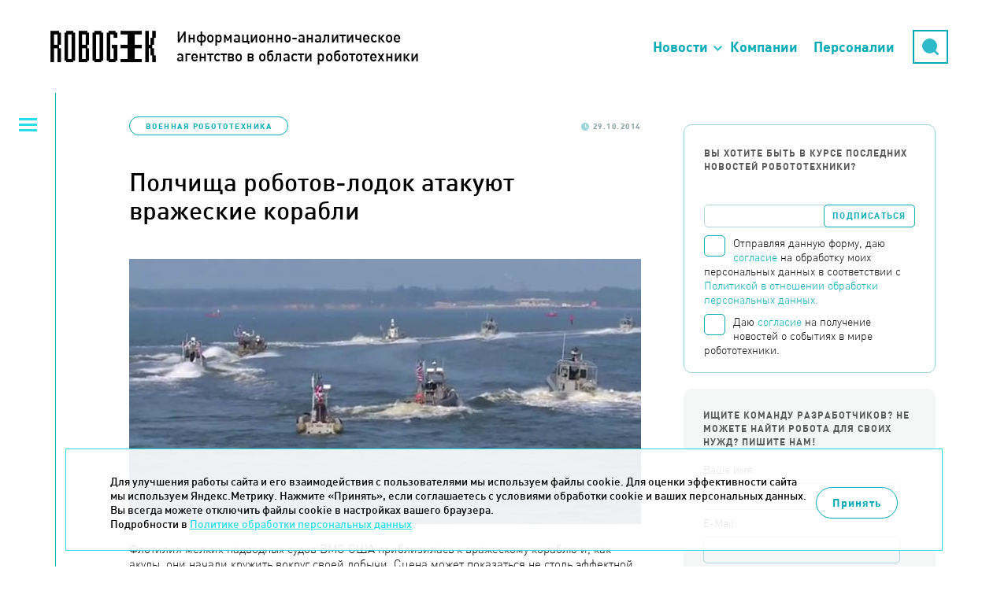

--- FILE ---
content_type: text/html; charset=UTF-8
request_url: https://robogeek.ru/voennaya-robototehnika/polchischa-robotov-lodok-atakuyut-vrazheskie-korabli
body_size: 10982
content:
<!DOCTYPE html>
<html>

<head>
	<meta HTTP-EQUIV="Content-Type" CONTENT="text/html; charset=utf-8">
	<meta name=viewport content="width=device-width, initial-scale=1, maximum-scale=1">
		<link rel="stylesheet" href="https://unpkg.com/swiper/swiper-bundle.min.css" />

	<link rel="icon" type="image/png" href="/favicon-96x96.png" sizes="96x96" />
	<link rel="icon" type="image/svg+xml" href="/favicon.svg" />
	<link rel="shortcut icon" href="/favicon.ico" />
	<link rel="apple-touch-icon" sizes="180x180" href="/apple-touch-icon.png" />
	<link rel="manifest" href="/site.webmanifest" />

	<title>Полчища роботов-лодок атакуют вражеские корабли | Robogeek.Ru</title>
<meta name="msapplication-config" content="none" />
<meta name="description" content="Флотилия мелких надводных судов ВМС США приблизилась к вражескому кораблю и, как акулы, они начали кружить вокруг своей добычи. Сцена может показаться не столь эффектной по сравнению с обычной деятельностью патрульных судов ВМФ, но в этом случае маневры проводились по плану Управления военно-морских исследований, а лодки действовали абсолютно самостоятельно, работая без какого-либо прямого контроля человека." />
<meta name="keywords" content="новости робототехника" />
<meta property="og:image" content="https://robogeek.ru/files/blogs/0000/0162/image-162-1444655512.jpg"/>
    <meta property="og:type" content="article">
    <meta property="og:title" content="Полчища роботов-лодок атакуют вражеские корабли">
    <meta property="og:url" content="https://robogeek.ru/voennaya-robototehnika/polchischa-robotov-lodok-atakuyut-vrazheskie-korabli">
<link rel="stylesheet" href="/styles/reset.css" />
<link rel="stylesheet" href="/styles/fonts.css" />
<link rel="stylesheet" href="/styles/less/site.less.css" />
<link rel="stylesheet" href="/styles/less/app/components/Blogs/item/full.less.css" />
<link rel="stylesheet" href="/styles/less/app/components/Comments/app/comments.less.css" />
<link rel="stylesheet" href="/styles/plugins/highlight.css" />
<link rel="stylesheet" href="/styles/less/app/components/Delivery/app/subscribe_form.less.css" />
<link rel="stylesheet" href="/styles/less/app/components/Blogs/item/blogs_list.less.css" />
<link rel="stylesheet" href="/styles/less/app/components/Forms/app/forms.less.css" />

	
	<script src="/builds/prod/js/index/a5d/a5d062e1c9d1527a3fb3.js" ></script>	<link href="/builds/prod/css/index/806/806fe37f22c5812aa435f0e69d729955.css" media="screen" rel="stylesheet"></head>

<body class="">
	<!-- Yandex.Metrika counter -->
<script type="text/javascript">
    (function(m,e,t,r,i,k,a){
        m[i]=m[i]||function(){(m[i].a=m[i].a||[]).push(arguments)};
        m[i].l=1*new Date();
        for (var j = 0; j < document.scripts.length; j++) {if (document.scripts[j].src === r) { return; }}
        k=e.createElement(t),a=e.getElementsByTagName(t)[0],k.async=1,k.src=r,a.parentNode.insertBefore(k,a)
    })(window, document,'script','https://mc.yandex.ru/metrika/tag.js', 'ym');

    ym(25741070, 'init', {webvisor:true, clickmap:true, accurateTrackBounce:true, trackLinks:true});
</script>
<noscript><div><img src="https://mc.yandex.ru/watch/25741070" style="position:absolute; left:-9999px;" alt="" /></div></noscript>
<!-- /Yandex.Metrika counter -->

<!-- Rating@Mail.ru counter -->
<script type="text/javascript">
var _tmr = _tmr || [];
_tmr.push({id: "2618617", type: "pageView", start: (new Date()).getTime()});
(function (d, w) {
   var ts = d.createElement("script"); ts.type = "text/javascript"; ts.async = true;
   ts.src = (d.location.protocol == "https:" ? "https:" : "http:") + "//top-fwz1.mail.ru/js/code.js";
   var f = function () {var s = d.getElementsByTagName("script")[0]; s.parentNode.insertBefore(ts, s);};
   if (w.opera == "[object Opera]") { d.addEventListener("DOMContentLoaded", f, false); } else { f(); }
})(document, window);
</script><noscript><div style="position:absolute;left:-10000px;">
<img src="//top-fwz1.mail.ru/counter?id=2618617;js=na" style="border:0;" height="1" width="1" alt="Рейтинг@Mail.ru" />
</div></noscript>
<!-- //Rating@Mail.ru counter -->
			<header class="b-header">
			<div class="b-header__top">
				<div class="container">
					<a href="/" class="logo">
						<div>Информационно-аналитическое<br />агентство в области робототехники</div>
					</a>
					<a href="https://techart.ru/" class="techart"></a>
					<div class="techart-desc">
						<p>Консалтинговая группа "Текарт" - центр компетенции "Робототехника".</p>
						<a class="techart-desc__link" href="/about/">Подробнее...</a>
					</div>
					<ul class="b-header__nav-list">
						<li class="nav-item nav-item__news"><a href="">Новости</a></li>
						<li class="nav-item"><a href="/companies">Компании</a></li>
						<li class="nav-item"><a href="/people">Персоналии</a></li>
						<li class="nav-item nav-item__search"><a href="/search">Поиск</a></li>
						<li>
							<div class="search">
								<div class="form">
									<form action="/search" method="get">
										<input type="hidden" name="searchid" value="2166299" />
										<input type="text" name="text" placeholder="Поиск" />
									</form>
								</div>
								<div class="button-opener">
									<div class="button-opener__search"></div>
								</div>
							</div>
						</li>
					</ul>

					<div class="opener"><span>Основное меню</span></div>
				</div>
				<div class="top-categories hidden">
					<h2 class="top-categories__title">Новости робототехники</h2>
					    <ul>

		
		            <li>
                <a href="/authors">
                    <span>Авторские колонки</span>
					                        <span>27</span>
					                </a>
            </li>
		
		            <li>
                <a href="/3d-tehnologii">
                    <span>3D-технологии </span>
					                        <span>62</span>
					                </a>
            </li>
		            <li>
                <a href="/avtomatizatsiya">
                    <span>Автоматизация</span>
					                        <span>4</span>
					                </a>
            </li>
		            <li>
                <a href="/avtonomnyi-transport">
                    <span>Автономный транспорт</span>
					                        <span>586</span>
					                </a>
            </li>
		            <li>
                <a href="/analitika">
                    <span>Аналитика</span>
					                        <span>177</span>
					                </a>
            </li>
		            <li>
                <a href="/bytovye-roboty">
                    <span>Бытовые роботы</span>
					                        <span>150</span>
					                </a>
            </li>
		            <li class="current">
                <a href="/voennaya-robototehnika">
                    <span>Военная робототехника</span>
					                        <span>150</span>
					                </a>
            </li>
		            <li>
                <a href="/zakonodatelstvo">
                    <span>Законодательство</span>
					                        <span>4</span>
					                </a>
            </li>
		            <li>
                <a href="/intervyu">
                    <span>Интервью</span>
					                        <span>132</span>
					                </a>
            </li>
		            <li>
                <a href="/interesnoe-o-robotah">
                    <span>Интересное о роботах</span>
					                        <span>592</span>
					                </a>
            </li>
		            <li>
                <a href="/internet-veschei">
                    <span>Интернет вещей</span>
					                        <span>216</span>
					                </a>
            </li>
		            <li>
                <a href="/iskusstvennyi-intellekt">
                    <span>Искусственный интеллект</span>
					                        <span>698</span>
					                </a>
            </li>
		            <li>
                <a href="/kosmicheskie-roboty">
                    <span>Космические роботы</span>
					                        <span>111</span>
					                </a>
            </li>
		            <li>
                <a href="/letayuschie-roboty">
                    <span>Летающие роботы</span>
					                        <span>984</span>
					                </a>
            </li>
		            <li>
                <a href="/nauchnye-razrabotki-programmnoe-obespechenie">
                    <span>Научные разработки, программное обеспечение</span>
					                        <span>597</span>
					                </a>
            </li>
		            <li>
                <a href="/neironnye-seti">
                    <span>Нейронные сети</span>
					                        <span>8</span>
					                </a>
            </li>
		            <li>
                <a href="/novosti-kompanii">
                    <span>Новости компаний</span>
					                        <span>538</span>
					                </a>
            </li>
		            <li>
                <a href="/novosti-proekta">
                    <span>Новости проекта</span>
					                        <span>82</span>
					                </a>
            </li>
		            <li>
                <a href="/obrazovatelnaya-robototehnika">
                    <span>Образовательная робототехника</span>
					                        <span>3</span>
					                </a>
            </li>
		            <li>
                <a href="/podvodnye-i-nadvodnye-roboty">
                    <span>Подводные и надводные роботы</span>
					                        <span>207</span>
					                </a>
            </li>
		            <li>
                <a href="/programmirovanie-robototehniki">
                    <span>Программирование робототехники</span>
					                        <span>1</span>
					                </a>
            </li>
		            <li>
                <a href="/promyshlennaya-avtomatizatsiya">
                    <span>Промышленная автоматизация</span>
					                        <span>9</span>
					                </a>
            </li>
		            <li>
                <a href="/promyshlennye-roboty">
                    <span>Промышленные роботы</span>
					                        <span>231</span>
					                </a>
            </li>
		            <li>
                <a href="/robo-igrushki">
                    <span>Робо-игрушки</span>
					                        <span>65</span>
					                </a>
            </li>
		            <li>
                <a href="/robo-keisy">
                    <span>Робо-кейсы</span>
					                        <span>95</span>
					                </a>
            </li>
		            <li>
                <a href="/robo-obrazovanie">
                    <span>Робо-образование</span>
					                        <span>66</span>
					                </a>
            </li>
		            <li>
                <a href="/robo-sobytija">
                    <span>Робо-события</span>
					                        <span>624</span>
					                </a>
            </li>
		            <li>
                <a href="/roboty-v-meditsine">
                    <span>Роботы в медицине</span>
					                        <span>197</span>
					                </a>
            </li>
		            <li>
                <a href="/roboty-v-selskom-hozyaistve">
                    <span>Роботы в сельском хозяйстве</span>
					                        <span>127</span>
					                </a>
            </li>
		            <li>
                <a href="/roboty-spasateli">
                    <span>Роботы специального назначения</span>
					                        <span>126</span>
					                </a>
            </li>
		            <li>
                <a href="/servisnye-roboty">
                    <span>Сервисные роботы</span>
					                        <span>411</span>
					                </a>
            </li>
		            <li>
                <a href="/startapy">
                    <span>Стартапы</span>
					                        <span>5</span>
					                </a>
            </li>
		            <li>
                <a href="/chelovekopodobnye-roboty">
                    <span>Человекоподобные роботы</span>
					                        <span>99</span>
					                </a>
            </li>
		            <li>
                <a href="/ekzoskelety-protezy">
                    <span>Экзоскелеты, протезы</span>
					                        <span>187</span>
					                </a>
            </li>
		    </ul>
				</div>
			</div>
		</header>
	
			<section class="left-menu">
			<div class="opener"><span>Категории новостей</span></div>
			    <ul>

		            <li>
                <a href="/about">О проекте</a>
            </li>
		
		            <li>
                <a href="/authors">
                    <span>Авторские колонки</span>
					                        <span>(27)</span>
					                </a>
            </li>
		
		            <li>
                <a href="/3d-tehnologii">
                    <span>3D-технологии </span>
					                        <span>(62)</span>
					                </a>
            </li>
		            <li>
                <a href="/avtomatizatsiya">
                    <span>Автоматизация</span>
					                        <span>(4)</span>
					                </a>
            </li>
		            <li>
                <a href="/avtonomnyi-transport">
                    <span>Автономный транспорт</span>
					                        <span>(586)</span>
					                </a>
            </li>
		            <li>
                <a href="/analitika">
                    <span>Аналитика</span>
					                        <span>(177)</span>
					                </a>
            </li>
		            <li>
                <a href="/bytovye-roboty">
                    <span>Бытовые роботы</span>
					                        <span>(150)</span>
					                </a>
            </li>
		            <li class="current">
                <a href="/voennaya-robototehnika">
                    <span>Военная робототехника</span>
					                        <span>(150)</span>
					                </a>
            </li>
		            <li>
                <a href="/zakonodatelstvo">
                    <span>Законодательство</span>
					                        <span>(4)</span>
					                </a>
            </li>
		            <li>
                <a href="/intervyu">
                    <span>Интервью</span>
					                        <span>(132)</span>
					                </a>
            </li>
		            <li>
                <a href="/interesnoe-o-robotah">
                    <span>Интересное о роботах</span>
					                        <span>(592)</span>
					                </a>
            </li>
		            <li>
                <a href="/internet-veschei">
                    <span>Интернет вещей</span>
					                        <span>(216)</span>
					                </a>
            </li>
		            <li>
                <a href="/iskusstvennyi-intellekt">
                    <span>Искусственный интеллект</span>
					                        <span>(698)</span>
					                </a>
            </li>
		            <li>
                <a href="/kosmicheskie-roboty">
                    <span>Космические роботы</span>
					                        <span>(111)</span>
					                </a>
            </li>
		            <li>
                <a href="/letayuschie-roboty">
                    <span>Летающие роботы</span>
					                        <span>(984)</span>
					                </a>
            </li>
		            <li>
                <a href="/nauchnye-razrabotki-programmnoe-obespechenie">
                    <span>Научные разработки, программное обеспечение</span>
					                        <span>(597)</span>
					                </a>
            </li>
		            <li>
                <a href="/neironnye-seti">
                    <span>Нейронные сети</span>
					                        <span>(8)</span>
					                </a>
            </li>
		            <li>
                <a href="/novosti-kompanii">
                    <span>Новости компаний</span>
					                        <span>(538)</span>
					                </a>
            </li>
		            <li>
                <a href="/novosti-proekta">
                    <span>Новости проекта</span>
					                        <span>(82)</span>
					                </a>
            </li>
		            <li>
                <a href="/obrazovatelnaya-robototehnika">
                    <span>Образовательная робототехника</span>
					                        <span>(3)</span>
					                </a>
            </li>
		            <li>
                <a href="/podvodnye-i-nadvodnye-roboty">
                    <span>Подводные и надводные роботы</span>
					                        <span>(207)</span>
					                </a>
            </li>
		            <li>
                <a href="/programmirovanie-robototehniki">
                    <span>Программирование робототехники</span>
					                        <span>(1)</span>
					                </a>
            </li>
		            <li>
                <a href="/promyshlennaya-avtomatizatsiya">
                    <span>Промышленная автоматизация</span>
					                        <span>(9)</span>
					                </a>
            </li>
		            <li>
                <a href="/promyshlennye-roboty">
                    <span>Промышленные роботы</span>
					                        <span>(231)</span>
					                </a>
            </li>
		            <li>
                <a href="/robo-igrushki">
                    <span>Робо-игрушки</span>
					                        <span>(65)</span>
					                </a>
            </li>
		            <li>
                <a href="/robo-keisy">
                    <span>Робо-кейсы</span>
					                        <span>(95)</span>
					                </a>
            </li>
		            <li>
                <a href="/robo-obrazovanie">
                    <span>Робо-образование</span>
					                        <span>(66)</span>
					                </a>
            </li>
		            <li>
                <a href="/robo-sobytija">
                    <span>Робо-события</span>
					                        <span>(624)</span>
					                </a>
            </li>
		            <li>
                <a href="/roboty-v-meditsine">
                    <span>Роботы в медицине</span>
					                        <span>(197)</span>
					                </a>
            </li>
		            <li>
                <a href="/roboty-v-selskom-hozyaistve">
                    <span>Роботы в сельском хозяйстве</span>
					                        <span>(127)</span>
					                </a>
            </li>
		            <li>
                <a href="/roboty-spasateli">
                    <span>Роботы специального назначения</span>
					                        <span>(126)</span>
					                </a>
            </li>
		            <li>
                <a href="/servisnye-roboty">
                    <span>Сервисные роботы</span>
					                        <span>(411)</span>
					                </a>
            </li>
		            <li>
                <a href="/startapy">
                    <span>Стартапы</span>
					                        <span>(5)</span>
					                </a>
            </li>
		            <li>
                <a href="/chelovekopodobnye-roboty">
                    <span>Человекоподобные роботы</span>
					                        <span>(99)</span>
					                </a>
            </li>
		            <li>
                <a href="/ekzoskelety-protezy">
                    <span>Экзоскелеты, протезы</span>
					                        <span>(187)</span>
					                </a>
            </li>
		    </ul>
		</section>
	
	<section class="content-wrapper ">
		
		
			<section class="site-content ">
								
<div class="blog-full" itemscope itemtype="https://schema.org/NewsArticle">

	
	<div class="blog-info ">
					<p class="tags">
				<a href="/voennaya-robototehnika">Военная робототехника</a>
			</p>
				<p class="date-n-comments">
			<span class="date">29.10.2014</span>
					</p>
	</div>

    <link itemprop="image" href="https://robogeek.ru/files/blogs/0000/0162/image-162-1444655512.jpg">
    <meta itemprop="headline name" content="Полчища роботов-лодок атакуют вражеские корабли">
    <meta itemprop="description"
          content="Флотилия мелких надводных судов ВМС США приблизилась к вражескому кораблю и, как акулы, они начали кружить вокруг своей добычи. Сцена может показаться не столь эффектной по сравнению с обычной деятельностью патрульных судов ВМФ, но в этом случае маневры проводились по плану Управления военно-морских исследований, а лодки действовали абсолютно самостоятельно, работая без какого-либо прямого контроля человека.">
    <meta itemprop="datePublished" datetime="2014-10-29" content="2014-10-29">
    <div itemprop="publisher" itemscope itemtype="https://schema.org/Organization">
        <div itemprop="logo" itemscope itemtype="https://schema.org/ImageObject">
            <img itemprop="url image" src="https://robogeek.ru/images/layout/logo_2.png" alt="Логотип" title="Логотип" style="display:none;"/>
        </div>
        <meta itemprop="name" content="Robogeek">
        <meta itemprop="telephone" content="+7(495) 790-7591">
        <meta itemprop="address" content="Россия">
    </div>

	<h1>Полчища роботов-лодок атакуют вражеские корабли</h1>

			<div class="image"><img width="100%" src="/files/blogs/0000/0162/_cache/fit650x800-image-162-1444655512.jpg" /></div>
	
	<div class="content no-border" itemprop="articleBody">
		<p>Флотилия мелких надводных судов ВМС США приблизилась к вражескому кораблю и, как акулы, они начали кружить вокруг своей добычи. Сцена может показаться не столь эффектной по сравнению с обычной деятельностью патрульных судов ВМФ, но в этом случае маневры проводились по плану Управления военно-морских исследований, а лодки действовали абсолютно самостоятельно, работая без какого-либо прямого контроля человека.</p>

				<p>Проведенные летом этого года испытания на реке Джеймс в штате Вирджиния представляли собой первую крупномасштабную демонстрацию полностью автономных военных лодок, взаимодействующих друг с другом и предназначенных для сокрушения противника. Эти испытания указывают на возможность развертывания в будущем на воде, под водой и в воздухе самоорганизующихся военных роботов для защиты собственных аппаратов и атаки на противника.</p>В испытаниях пять роботизированных лодок отрабатывали сопровождение основного корабля и защиту его от возможных злоумышленников. Для управления такими автономными лодками разработана специальная система, которая не только руководит автономными лодками, но и координирует их действия с другими транспортными средствами – большой группой управляемых и дистанционно управляемых судов.<p>Аппаратное и программное обеспечение этой системы управления позаимствовано из проекта по управлению марсоходами, разрабатывавшегося НАСА 11 лет назад. Каждый робот-лодка передает свои радиолокационные данные остальным членам группы, что обеспечивает взаимную осведомленность. Они также постоянно, совместно вычисляют возможные пути для обхода препятствий.</p>
<p>Исследователи установили систему управления на 7-футовых и 11-футовых лодках и выполнили серию испытаний по сопровождению собственного судна и атаки на вражеские. Лодки сопровождали корабль ВМС до появления судна предполагаемого противника, после чего пять автономных лодок образовали защитную линию между своим судном и противником.</p>
<p>Такая робототехника сможет трансформировать современные войны, снизить риски для военнослужащих. Умные роботы и беспилотные летательные аппараты, которые не требуют постоянного управления, также могут выступать в качестве фактора повышения боевой готовности и состоять из относительно дешевых и одноразовых аппаратов, поражающих вражеские цели и увеличивающие количество нападающих на врага целей.</p>
<p>"Качественное превосходство вооружений остается важным, но не может быть достаточным, чтобы в одиночку гарантировать победу",- пишет Scharre, научный сотрудник Центра новой американской безопасности. "Автономные системы, в частности, позволяют обеспечить массовое превосходство за счет недорогих, автономно-взаимодействующих друг с другом платформ".</p>
<p>Пока нет реальных планов по оснащению такими роботами Военно-морского флота США. В настоящее время исследователи надеются усовершенствовать их возможности для обзора окружающей обстановки с использованием различных технологий зондирования. Они также хотят усовершенствовать возможности автономного перемещения вокруг препятствий, даже в самых неожиданных ситуациях, не предусмотренных программистами. Но принятие решения об открытии огня такими роботизированными лодками все же остается за человеком.</p>
		
					<div class="full-tags">Теги: <a href="/tag-270">роботизированные лодки</a>, <a href="/tag-271">дистанционное управление судов</a></div>
		
		<div class="social-counters">
            <!--noindex-->
            <script src="https://yastatic.net/es5-shims/0.0.2/es5-shims.min.js"></script>
            <script src="https://yastatic.net/share2/share.js"></script>
            <div class="ya-share2" data-services="vkontakte,telegram"></div>
            <!--/noindex-->
		</div>
	</div>

			
<div class="comments-container">
	<div class="comments-header" data-load-url="/comments/blogs162/">
		<h2 id="comments" class="comments-load">Комментарии</h2>
		<span class="comments-load">(0)</span>
		<a href="" class="comments-load">Добавить комментарий</a>
	</div>

	<div class="comments-wrapper comments-embedded-ajax-body"></div>
</div>


	</div>			</section>

							<section class="right-menu">

                    <div class="subscribe-form">
                        <p>Вы хотите быть в курсе последних новостей робототехники?</p>
                        

<form action="/subscribers/subscribe" method="post" id="subscribe_form" enctype="application/x-www-form-urlencoded" class="delivery delivery-subscribe b-form-politics"><fieldset><div class="delivery-form-container">

    <script>
        function captchaDelivery(e) {
            e.preventDefault();
            const form = document.getElementById('subscribe_form');
            const validateEmail = (email) => {
                return String(email)
                    .toLowerCase()
                    .match(
                        /^(([^<>()[\]\\.,;:\s@"]+(\.[^<>()[\]\\.,;:\s@"]+)*)|(".+"))@((\[[0-9]{1,3}\.[0-9]{1,3}\.[0-9]{1,3}\.[0-9]{1,3}\])|(([a-zA-Z\-0-9]+\.)+[a-zA-Z]{2,}))$/
                     );
            };

            if(!validateEmail(form.elements.subscribe_email.value)) {
                alert('Введите корректный E-mail');
                return;
            }
            if (!form.elements.subscribe.checked) {
                alert('Необходимо дать согласие на обработку Ваших персональных данных');
                return;
            }

            if (!form.elements.receive_news_subscribe.checked) {
                alert('Необходимо дать согласие на получение новостей');
                return;
            }

            form.submit();
        }
    </script>

	<div class="field field-email  field-type--text">
	<label for="subscribe_email" class="label-email left">Email:</label>	<div class="right">
		<input type="text" name="subscribe[email]" value="" id="subscribe_email" data-validate-presence="Введите E-mail" data-validate-match="^$|^[a-zA-Z0-9._%+-]+@[a-zA-Z0-9.-]+\.[a-zA-Z]{2,4}$" data-validate-match-message="Введите корректный E-mail" data-validate-match-mods="" class="validable" data-field-name="email" />
		
			</div>
</div>
<input type="hidden" name="subscribe[f_protect_code]" value="ef8b735bd7bf15c637a166c01b982722" id="subscribe_f_protect_code" /><input type="hidden" name="subscribe[protect]" value="" id="subscribe_protect" data-field-name="protect" /><script type="text/javascript">
<!--
$(function() {
	var v = '';
	v = v.concat('1');v = v.concat('2');v = v.concat(8-8);v = v.concat(2*2*2);v = v.concat('2');	$('#subscribe_protect').attr('value',v);
});
//-->
</script>
    <div class="field">
    <label for="subscribe" class="b-form-politics__checkbox">
        <span class="b-form-politics__fake-checkbox"></span>
        <input type="checkbox" id="subscribe" class="b-form-politics__origin-checkbox">
        <span class="b-form-politics__text">
                Отправляя данную форму, даю <a href="/consent/" target="_blank">согласие</a> на обработку моих персональных данных в соответствии с
                <a href="/confidential/" target="_blank">Политикой в отношении обработки персональных данных.</a>
            </span>
    </label>

            <label for="receive_news_subscribe" class="b-form-politics__checkbox">
            <span class="b-form-politics__fake-checkbox"></span>
            <input type="checkbox" id="receive_news_subscribe" class="b-form-politics__origin-checkbox">
            <span class="b-form-politics__text">
                    Даю <a href="/consent-info/" target="_blank">согласие</a> на получение новостей о событиях в мире робототехники.</a>
                </span>
        </label>
    </div>
    <input type="hidden" name="subscribe_captcha" id="subscribe_captcha" value="">
	<input onclick="captchaDelivery(event)" type="submit" value="Подписаться" />
</div>
</fieldset></form>                    </div>

                    <div class="right-menu--block">
                        <div data-form-container="1">
<div class="form">
<h2>Ищите команду разработчиков? Не можете найти робота для своих нужд? Пишите нам!</h2><form action="/forms/messages/" method="post" id="messages_form" enctype="application/x-www-form-urlencoded" class="b-form-politics"><fieldset><input type="hidden" name="messages[_form_name_]" value="messages" id="messages__form_name_" data-field-name="_form_name_" /><input type="hidden" name="messages[_referer_]" value="4059eae4178520db32ea1effb8def169" id="messages__referer_" data-field-name="_referer_" /><div class="field field-name  field-type--text">
	<label for="messages_name" class="label-name left">Ваше имя:</label>	<div class="right">
		<input type="text" name="messages[name]" value="" id="messages_name" required="required" data-validate-presence="Введите имя!" class="validable" data-field-name="name" />
		
			</div>
</div>
<div class="field field-email  field-type--text">
	<label for="messages_email" class="label-email left">E-Mail:</label>	<div class="right">
		<input type="text" name="messages[email]" value="" id="messages_email" required="required" data-validate-presence="Введите E-Mail!" data-validate-match="^$|^[a-zA-Z0-9._%+-]+@[a-zA-Z0-9.-]+\.[a-zA-Z]{2,4}$" data-validate-match-message="E-Mail некорректный!" data-validate-match-mods="" class="validable" data-field-name="email" />
		
			</div>
</div>
<div class="field field-message  field-type--textarea">
	<label for="messages_message" class="label-message left">Ваш вопрос:</label>	<div class="right">
		<textarea name="messages[message]" id="messages_message" required="required" style="none" data-field-name="message" class="use-tab-key"></textarea>
		
			</div>
</div>
<input type="hidden" name="messages[f_protect_code]" value="04116b6ca85237a91931208698bb36bc" id="messages_f_protect_code" /><input type="hidden" name="messages[protect]" value="" id="messages_protect" data-field-name="protect" /><script type="text/javascript">
<!--
$(function() {
	var v = '';
	v = v.concat(8-8);v = v.concat(3+2*3);v = v.concat(6/2);v = v.concat('4');v = v.concat(1);	$('#messages_protect').attr('value',v);
});
//-->
</script>
<input type="hidden" name="messages[captcha]" value="" id="messages_captcha" data-field-name="captcha" /><p class="messages-form--description">Для обратной связи укажите ваш E-mail, он будет доступен только администратору. Так вы сможете оперативно узнать, когда ответ на ваш вопрос будет опубликован</p>
<div class="messages-form--submit-container">
    <div class="field">
    <label for="feedback" class="b-form-politics__checkbox">
        <span class="b-form-politics__fake-checkbox"></span>
        <input type="checkbox" id="feedback" class="b-form-politics__origin-checkbox">
        <span class="b-form-politics__text">
                Отправляя данную форму, даю <a href="/consent/" target="_blank">согласие</a> на обработку моих персональных данных в соответствии с
                <a href="/confidential/" target="_blank">Политикой в отношении обработки персональных данных.</a>
            </span>
    </label>

    </div>
</div>
<div class="messages-form--submit-container">
	<input class="messages-form--submit" type="submit" value="Отправить вопрос">
</div>
</fieldset></form></div></div>
                    </div>

                    <br /><br />

                    <div class="right-menu__picture-block">
                        <script src="https://vk.com/js/api/openapi.js?137" type="text/javascript"></script>
                        <div id="vk_groups" class="vk_groups"></div>
                        <script type="text/javascript">
                            VK.Widgets.Group("vk_groups", {
                                mode: 0,
                                width: "320",
                                height: "400",
                                color1: 'FFFFFF',
                                color2: '717070',
                                color3: '31728d'
                            }, 136178291);
                        </script>
                    </div>

                                            <div class="right-menu__last-comments">
                            
<div class="b-last-comments">
	<h2 class="b-last-comments__title">Новые комментарии</h2>

			<div class="b-last-comments-material">
			<a href="/iskusstvennyi-intellekt/neiroset-generiruet-pugayuschie-litsa-pod-muzyku" class="b-last-comments-material__title">
				Нейросеть генерирует пугающие лица под музыку			</a>
			<div class="b-last-comments-material__comments">
									<div class="b-last-comment">
						<div class="b-last-comment__header">
							<div class="b-last-comment__name">Фанатка Франкенштейна</div>
							<div class="b-last-comment__dates">
								<div class="b-last-comment__date">17.09.2025</div>
								<div class="b-last-comment__time">03:22:03</div>
							</div>
						</div>

						<div class="b-last-comment__text">
							Привет зловещая долина!)						</div>
					</div>
							</div>
		</div>
			<div class="b-last-comments-material">
			<a href="/iskusstvennyi-intellekt/agi-i-chelovek-vchera-segodnya-zavtra" class="b-last-comments-material__title">
				AGI и человек: вчера, сегодня, завтра			</a>
			<div class="b-last-comments-material__comments">
									<div class="b-last-comment">
						<div class="b-last-comment__header">
							<div class="b-last-comment__name">Гость</div>
							<div class="b-last-comment__dates">
								<div class="b-last-comment__date">14.09.2025</div>
								<div class="b-last-comment__time">10:04:27</div>
							</div>
						</div>

						<div class="b-last-comment__text">
							Поэтому попытка создать общий ИИ подобна тому как попытка создать вечный двигатель или найти философский камень, решить задачу квадратуры круга...						</div>
					</div>
							</div>
		</div>
	</div>                        </div>
                    
                    <div class="other-articles">
                                                    <noindex>
                                <h2>Другие статьи по теме</h2>

                                <div class="last_themes list">
                                    <article>
	<a href="/voennaya-robototehnika/vms-ssha-beret-na-vooruzhenie-robotizirovannogo-tralschika">ВМС США берет на вооружение роботизированного тральщика</a>
</article>
<article>
	<a href="/voennaya-robototehnika/robotizirovannyi-tank-uspeshno-proshel-ispytaniya">Роботизированный танк успешно прошел испытания</a>
</article>
                                </div>
                            </noindex>
                                            </div>

                    <div class="categories b-categories">
                        <h2 class="b-categories__title">Категории</h2>
                        <div class="b-categories__opener"></div>
                        <div class="b-categories__list">
                                <ul>

		
		            <li>
                <a href="/authors">
                    <span>Авторские колонки</span>
					                        <span>27</span>
					                </a>
            </li>
		
		            <li>
                <a href="/3d-tehnologii">
                    <span>3D-технологии </span>
					                        <span>62</span>
					                </a>
            </li>
		            <li>
                <a href="/avtomatizatsiya">
                    <span>Автоматизация</span>
					                        <span>4</span>
					                </a>
            </li>
		            <li>
                <a href="/avtonomnyi-transport">
                    <span>Автономный транспорт</span>
					                        <span>586</span>
					                </a>
            </li>
		            <li>
                <a href="/analitika">
                    <span>Аналитика</span>
					                        <span>177</span>
					                </a>
            </li>
		            <li>
                <a href="/bytovye-roboty">
                    <span>Бытовые роботы</span>
					                        <span>150</span>
					                </a>
            </li>
		            <li class="current">
                <a href="/voennaya-robototehnika">
                    <span>Военная робототехника</span>
					                        <span>150</span>
					                </a>
            </li>
		            <li>
                <a href="/zakonodatelstvo">
                    <span>Законодательство</span>
					                        <span>4</span>
					                </a>
            </li>
		            <li>
                <a href="/intervyu">
                    <span>Интервью</span>
					                        <span>132</span>
					                </a>
            </li>
		            <li>
                <a href="/interesnoe-o-robotah">
                    <span>Интересное о роботах</span>
					                        <span>592</span>
					                </a>
            </li>
		            <li>
                <a href="/internet-veschei">
                    <span>Интернет вещей</span>
					                        <span>216</span>
					                </a>
            </li>
		            <li>
                <a href="/iskusstvennyi-intellekt">
                    <span>Искусственный интеллект</span>
					                        <span>698</span>
					                </a>
            </li>
		            <li>
                <a href="/kosmicheskie-roboty">
                    <span>Космические роботы</span>
					                        <span>111</span>
					                </a>
            </li>
		            <li>
                <a href="/letayuschie-roboty">
                    <span>Летающие роботы</span>
					                        <span>984</span>
					                </a>
            </li>
		            <li>
                <a href="/nauchnye-razrabotki-programmnoe-obespechenie">
                    <span>Научные разработки, программное обеспечение</span>
					                        <span>597</span>
					                </a>
            </li>
		            <li>
                <a href="/neironnye-seti">
                    <span>Нейронные сети</span>
					                        <span>8</span>
					                </a>
            </li>
		            <li>
                <a href="/novosti-kompanii">
                    <span>Новости компаний</span>
					                        <span>538</span>
					                </a>
            </li>
		            <li>
                <a href="/novosti-proekta">
                    <span>Новости проекта</span>
					                        <span>82</span>
					                </a>
            </li>
		            <li>
                <a href="/obrazovatelnaya-robototehnika">
                    <span>Образовательная робототехника</span>
					                        <span>3</span>
					                </a>
            </li>
		            <li>
                <a href="/podvodnye-i-nadvodnye-roboty">
                    <span>Подводные и надводные роботы</span>
					                        <span>207</span>
					                </a>
            </li>
		            <li>
                <a href="/programmirovanie-robototehniki">
                    <span>Программирование робототехники</span>
					                        <span>1</span>
					                </a>
            </li>
		            <li>
                <a href="/promyshlennaya-avtomatizatsiya">
                    <span>Промышленная автоматизация</span>
					                        <span>9</span>
					                </a>
            </li>
		            <li>
                <a href="/promyshlennye-roboty">
                    <span>Промышленные роботы</span>
					                        <span>231</span>
					                </a>
            </li>
		            <li>
                <a href="/robo-igrushki">
                    <span>Робо-игрушки</span>
					                        <span>65</span>
					                </a>
            </li>
		            <li>
                <a href="/robo-keisy">
                    <span>Робо-кейсы</span>
					                        <span>95</span>
					                </a>
            </li>
		            <li>
                <a href="/robo-obrazovanie">
                    <span>Робо-образование</span>
					                        <span>66</span>
					                </a>
            </li>
		            <li>
                <a href="/robo-sobytija">
                    <span>Робо-события</span>
					                        <span>624</span>
					                </a>
            </li>
		            <li>
                <a href="/roboty-v-meditsine">
                    <span>Роботы в медицине</span>
					                        <span>197</span>
					                </a>
            </li>
		            <li>
                <a href="/roboty-v-selskom-hozyaistve">
                    <span>Роботы в сельском хозяйстве</span>
					                        <span>127</span>
					                </a>
            </li>
		            <li>
                <a href="/roboty-spasateli">
                    <span>Роботы специального назначения</span>
					                        <span>126</span>
					                </a>
            </li>
		            <li>
                <a href="/servisnye-roboty">
                    <span>Сервисные роботы</span>
					                        <span>411</span>
					                </a>
            </li>
		            <li>
                <a href="/startapy">
                    <span>Стартапы</span>
					                        <span>5</span>
					                </a>
            </li>
		            <li>
                <a href="/chelovekopodobnye-roboty">
                    <span>Человекоподобные роботы</span>
					                        <span>99</span>
					                </a>
            </li>
		            <li>
                <a href="/ekzoskelety-protezy">
                    <span>Экзоскелеты, протезы</span>
					                        <span>187</span>
					                </a>
            </li>
		    </ul>
                        </div>
                    </div>

                </section>
            
        
        <a href="#" class="scroll-to-top"></a>


    </section>


    <footer class="with-top-border main">
        <div class="footer-left-column">
            <p>
                &copy; 2014-2026. Robogeek.ru - проект группы “Текарт”.<br>
                Телефон редакции <strong>+7(495) 790-7591, доб. 117</strong>
            </p>
            <p>
                <a href="/confidential/" target="_blank">Политика в отношении обработки персональных данных</a>
            </p>
        </div>

        <div class="footer-right-column">

            <p>Приглашения на соответствующие нашей тематике мероприятия, пресс-релизы и другие сообщения ждем на
                <a href="mailto:info@robogeek.ru">info@robogeek.ru</a>.<br>
                При любом использовании материалов сайта ссылка обязательна.
            </p>

            <div class="counters">
                <a class="rss" href="/rss.xml" target="_blank"></a>
                <!-- Rating@Mail.ru logo -->
<a href="http://top.mail.ru/jump?from=2618617">
<img src="//top-fwz1.mail.ru/counter?id=2618617;t=499;l=1"
style="border:0;" height="31" width="88" alt="Рейтинг@Mail.ru" /></a>
<!-- //Rating@Mail.ru logo -->            </div>

        </div>

    </footer>

    <div class="l-popup">
        <div class="l-popup__overlay"></div>
        <div class="l-popup__container">
            <a href="#" class="l-popup__close-button"></a>
            <div class="l-popup__content l-popup-content"></div>
        </div>
    </div>


	<div class="cookie-notice">
		<div class="cookie-notice__container">
			<div class="cookie-notice__text">
				<p>Для улучшения работы сайта и его взаимодействия с пользователями мы используем файлы cookie. Для оценки эффективности сайта мы используем Яндекс.Метрику. Нажмите «Принять», если соглашаетесь с условиями обработки cookie и ваших персональных данных. Вы всегда можете отключить файлы cookie в настройках вашего браузера.<br> Подробности в <a href="/confidential/">Политике обработки персональных данных</a></p>
			</div>
			<div class="cookie-notice__button">
				<span class="but">Принять</span>
			</div>
		</div>
	</div>
	<script>
		if ($(document).ready()) {
			let cookiesBtn = $('.cookie-notice__button');
			$('.cookie-notice__button').click(function () {
				$(this).parent().parent().fadeOut(300);
				let date = new Date();
				date.setTime(date.getTime() + 365 * 24 * 60 * 60 * 1000);
				document.cookie = "show_cookie=1; expires=" + date.toGMTString() + "; path=/;";
			});
		}
	</script>

    <script src="/scripts/site.js"></script>
<script src="/tao/scripts/tao.js"></script>
<script src="/scripts/copy/app/components/Comments/app/scripts/comments-ajax.js"></script>
<script src="/scripts/jquery/highlight.js"></script>
<script src="/scripts/code_highlight.js"></script>
<script src="/tao/scripts/validation.js"></script>
<script src="/tao/scripts/jquery/tabby.js"></script>
<script src="/scripts/copy/app/components/FullCache/scripts/ajax_load.js"></script>

    

    <script src="//api-maps.yandex.ru/2.1/?lang=ru_RU&apikey=62462433-f99b-44d6-a003-eb1c6425e9e4" type="text/javascript"></script>
    <script type="module">
        import Swiper from 'https://unpkg.com/swiper/swiper-bundle.esm.browser.min.js'

        const swiper = new Swiper('.swiper-container', {
            watchOverflow: true,
            spaceBetween: 20,
            breakpoints: {
                '650': {
                    slidesPerView: 2,
                },
                '1100': {
                    slidesPerView: 3,
                },
                '1400': {
                    slidesPerView: 4,
                    spaceBetween: 20,
                },
                '1650': {
                    slidesPerView: 4,
                    spaceBetween: 0,
                }
            },
            pagination: {
                el: '.swiper-pagination',
            },
        });
    </script>
</body>

</html>


--- FILE ---
content_type: text/css
request_url: https://robogeek.ru/styles/less/site.less.css
body_size: 5594
content:
.mixin-bordered-block-button {
  cursor: pointer;
  border: 2px solid #00abb6;
}
.mixin-pseudo {
  content: '';
}
.b-header {
  text-align: center;
  position: relative;
}
.b-header__top {
  position: relative;
  margin: 0 auto;
  max-width: 1766px;
  box-sizing: border-box;
  background-color: white;
}
.b-header__top .container {
  position: relative;
  display: flex;
  align-items: center;
  justify-content: space-between;
  padding: 30px 5vw;
  z-index: 100;
  background-color: white;
}
@media (max-width: 1020px) {
  .b-header__top .container {
    padding: 60px 30px 30px;
  }
}
.b-header__top .logo {
  display: block;
  width: 400px;
  height: 50px;
  background: url('/images/layout/logo_2.png') left bottom no-repeat;
  background-size: contain;
  outline: none;
  padding-left: 196px;
  font-family: 'din', arial, helvetica, sans-serif;
  font-size: 24px;
  line-height: 128%;
  text-align: left;
  color: #000;
}
.b-header__top .logo div {
  margin-top: -6px;
}
@media (max-width: 1400px) {
  .b-header__top .logo {
    height: 40px;
    width: 340px;
    font-size: 19px;
    padding-left: 160px;
  }
  .b-header__top .logo div {
    margin-top: -4px;
  }
}
@media (max-width: 1120px) {
  .b-header__top .logo {
    font-size: 16px;
    padding-left: 160px;
    width: 300px;
  }
}
@media (max-width: 520px) {
  .b-header__top .logo {
    width: 120px;
    padding-left: 0px;
  }
  .b-header__top .logo div {
    display: none;
  }
}
.b-header__top .techart {
  width: 112px;
  height: 34px;
  margin: 0 10px;
  display: none;
  background: url('/images/layout/techart.png') left bottom no-repeat;
}
@media (max-width: 1020px) {
  .b-header__top .techart {
    margin: 0;
  }
}
.b-header__top .techart-desc {
  display: none;
  align-items: flex-end;
  font-weight: 400;
  font-size: 20px;
  line-height: 21px;
  margin: 0 10px;
}
@media (max-width: 1620px) {
  .b-header__top .techart-desc {
    font-size: 18px;
  }
}
@media (max-width: 1500px) {
  .b-header__top .techart-desc {
    display: none;
  }
}
.b-header__top .techart-desc p {
  max-width: 350px;
  text-align: left;
}
@media (max-width: 1620px) {
  .b-header__top .techart-desc p {
    max-width: 320px;
  }
}
.b-header__top .techart-desc.hidden {
  -webkit-transition: opacity 0.5s;
  -moz-transition: opacity 0.5s;
  -ms-transition: opacity 0.5s;
  -o-transition: opacity 0.5s;
  transition: opacity 0.5s;
  opacity: 0;
}
.b-header__top .techart-desc__link {
  text-decoration: none;
}
.b-header__top .techart-desc__link:hover {
  text-decoration: underline;
}
@media (max-width: 990px) {
  .b-header__top .techart-desc__link {
    display: none;
  }
}
.b-header__top .top-categories {
  display: block;
  background-color: #00abb6;
  position: absolute;
  box-sizing: border-box;
  max-width: 1766px;
  padding: 50px 5vw;
  margin: 0 auto;
  left: 0;
  top: 120px;
  z-index: 10;
  opacity: 100;
  transition: all .3s;
}
@media (max-width: 1400px) {
  .b-header__top .top-categories {
    top: 115px;
  }
}
.b-header__top .top-categories.hidden {
  opacity: 0;
  transform: translateY(-1600px);
}
@media (max-width: 1020px) {
  .b-header__top .top-categories {
    display: none;
  }
}
.b-header__top .top-categories__title {
  color: white;
  text-align: left;
  font-size: 36px;
}
.b-header__top .top-categories ul {
  display: grid;
  grid-template-columns: repeat(5, 1fr);
  grid-column-gap: 15px;
}
@media (max-width: 1280px) {
  .b-header__top .top-categories ul {
    grid-template-columns: repeat(4, 1fr);
  }
}
.b-header__top .top-categories ul li {
  height: 120px;
  border-bottom: 1px solid white;
}
.b-header__top .top-categories ul li:hover {
  text-decoration: none;
  background-color: #0197a1;
}
.b-header__top .top-categories ul li a {
  height: 100%;
  box-sizing: border-box;
  padding: 15px;
  display: flex;
  align-items: center;
  justify-content: space-between;
  text-transform: uppercase;
  color: white;
}
.b-header__top .top-categories ul li a span:first-child {
  text-align: left;
  margin-right: 15px;
}
.b-header__nav-list {
  display: flex;
  align-items: center;
  font-weight: 700;
  font-size: 20px;
  line-height: inherit;
}
@media (max-width: 1400px) {
  .b-header__nav-list {
    font-weight: 700;
    font-size: 18px;
    line-height: inherit;
  }
}
@media (max-width: 1020px) {
  .b-header__nav-list {
    top: 0;
    right: auto;
    bottom: auto;
    left: -100%;
    -webkit-transition: left 0.5s;
    -moz-transition: left 0.5s;
    -ms-transition: left 0.5s;
    -o-transition: left 0.5s;
    transition: left 0.5s;
    z-index: 3;
    text-transform: uppercase;
    position: absolute;
    display: block;
    text-align: left;
    top: 48px;
    width: 100%;
    max-width: 500px;
  }
  .b-header__nav-list li {
    display: block;
    color: #fff;
  }
  .b-header__nav-list li:not(:last-of-type) {
    border-bottom: 1px solid #fff;
  }
  .b-header__nav-list li:hover a:before {
    display: none;
  }
  .b-header__nav-list a {
    -webkit-transition: background-color 0.5s;
    -moz-transition: background-color 0.5s;
    -ms-transition: background-color 0.5s;
    -o-transition: background-color 0.5s;
    transition: background-color 0.5s;
    background-color: #9cd6da;
  }
  .b-header__nav-list a:hover {
    background-color: #00838b;
  }
  .b-header__nav-list.opened {
    left: 0;
  }
  .b-header__nav-list li:last-of-type {
    display: block;
  }
  .b-header__nav-list a {
    color: #fff;
  }
}
.b-header__nav-list .nav-item {
  position: relative;
}
.b-header__nav-list .nav-item.hidden {
  -webkit-transition: opacity 0.5s;
  -moz-transition: opacity 0.5s;
  -ms-transition: opacity 0.5s;
  -o-transition: opacity 0.5s;
  transition: opacity 0.5s;
  opacity: 0;
}
.b-header__nav-list .nav-item:hover {
  text-decoration: underline;
  text-decoration-color: #00abb6;
}
.b-header__nav-list .nav-item:last-of-type {
  display: none;
}
.b-header__nav-list .nav-item.only-for-mobiles {
  display: none;
}
@media (max-width: 650px) {
  .b-header__nav-list .nav-item.only-for-mobiles {
    display: block;
  }
}
.b-header__nav-list .nav-item__news {
  padding-right: 8px;
  position: relative;
}
.b-header__nav-list .nav-item__news.active::after {
  background-position: bottom center;
}
@media (max-width: 1020px) {
  .b-header__nav-list .nav-item__news {
    display: none;
  }
}
.b-header__nav-list .nav-item__news::after {
  position: absolute;
  content: '';
  width: 11px;
  height: 7px;
  right: 0;
  top: 28px;
  background: url('/images/layout/arrow.png') top center no-repeat;
}
.b-header__nav-list .nav-item__search {
  display: none;
}
@media (max-width: 1020px) {
  .b-header__nav-list .nav-item__search {
    display: block;
  }
}
.b-header__nav-list a {
  padding: 20px 10px;
}
.b-header .opener {
  display: none;
  position: absolute;
  top: 12px;
  right: auto;
  bottom: auto;
  left: 12px;
  min-height: 35px;
  align-self: center;
  justify-content: right;
  cursor: pointer;
  background-image: url(/images/top-nav/menu-left-700.png);
  background-repeat: no-repeat;
  background-position: 0 0;
  height: 35px;
}
.b-header .opener.opened {
  background-position: 0 -68px;
}
@media (max-width: 650px) {
  .b-header .opener {
    width: 90px;
    top: 12px;
    font-size: 12px;
    word-wrap: break-word;
    white-space: normal;
    background-image: url(/images/top-nav/menu-left-320.png);
    background-position: 0 5px;
    padding-left: 35px;
  }
  .b-header .opener.opened {
    background-position: 0 -45px;
  }
}
@media (max-width: 1020px) {
  .b-header .opener {
    display: flex;
    align-items: center;
    z-index: 10;
    color: #00abb6;
    text-transform: uppercase;
    font-weight: bold;
    font-size: 15px;
    width: 129px;
    padding-left: 45px;
    height: auto;
    text-align: left;
    white-space: nowrap;
  }
}
.b-header a,
.b-header img {
  display: block;
}
.b-header .search {
  position: relative;
}
.b-header .search .button-opener-detail,
.b-header .search .button-opener {
  width: 41px;
  height: 39px;
  cursor: pointer;
  border: 2px solid #00abb6;
  border-left: none;
  margin-left: 15px;
  margin-right: 12px;
  display: flex;
  justify-content: center;
  align-items: center;
}
.b-header .search .button-opener-detail div,
.b-header .search .button-opener div {
  height: 21px;
  width: 21px;
  background: url(/images/layout/search_2.png) no-repeat top center;
  background-size: 21px;
}
.b-header .search .button-opener-detail div.open,
.b-header .search .button-opener div.open {
  background-position: bottom center;
}
.b-header .search .form {
  border: 2px solid #00abb6;
  -webkit-transition: width 0.5s;
  -moz-transition: width 0.5s;
  -ms-transition: width 0.5s;
  -o-transition: width 0.5s;
  transition: width 0.5s;
  -webkit-box-sizing: border-box;
  -moz-box-sizing: border-box;
  box-sizing: border-box;
  height: 43px;
  position: absolute;
  width: 0;
  right: 55px;
  border-right: none;
  overflow: hidden;
  padding: 10px 0;
}
.b-header .search .form.opened {
  width: 650px;
}
@media (max-width: 1300px) {
  .b-header .search .form.opened {
    width: 500px;
  }
}
.b-header .search input {
  width: 95%;
  font-size: 16px;
  border: none;
  padding: 0;
  outline: none;
}
@media (max-width: 1020px) {
  .b-header .search {
    display: none;
  }
}
.b-header__research-container {
  margin: 0 70px 0 -6.1%;
}
@media (max-width: 1400px) {
  .b-header__research-container {
    margin: 0 70px 0 -6.2%;
  }
}
@media (max-width: 1100px) {
  .b-header__research-container {
    margin: 0;
  }
}
.b-header__image {
  max-width: 100%;
  display: block;
}
.b-header__research {
  overflow: hidden;
  background-color: #00abb6;
  box-sizing: border-box;
  max-width: 1820px;
  margin: 0 auto 0 0;
  padding: 50px 5vw 20px;
}
.b-header__research .swiper-container {
  padding-bottom: 30px;
}
@media (max-width: 850px) {
  .b-header__research .swiper-container {
    width: 100%;
  }
}
.b-header__research .swiper-container .swiper-pagination-bullet {
  background-color: #FFFFFF90;
  width: 70px;
  height: 4px;
  border-radius: 0;
}
.b-header__research .swiper-container .swiper-pagination-bullet-active {
  background-color: #FFF;
}
@media (min-width: 500px) {
  .b-header__research .swiper-container .swiper-pagination-bullet {
    width: 90px;
  }
}
.b-header__research figure {
  margin: 0;
}
.b-header__research .research__header {
  color: white;
  font-size: 36px;
  text-align: left;
  padding-bottom: 40px;
  margin-left: 10px;
}
.b-header__research .research__content {
  display: flex;
  max-width: 100%;
}
.b-header__research .research__item {
  margin: 0;
}
.b-header__research .research__item:nth-child(n) {
  display: none;
}
.b-header__research .research__item:nth-child(1) {
  display: block;
}
.b-header__research .research__img {
  margin-bottom: 60px;
  height: 300px;
}
.b-header__research .research__img img {
  height: 100%;
  width: 100%;
  object-fit: cover;
}
.b-header__research .research__title,
.b-header__research .research__announce {
  color: white;
  text-align: left;
}
.b-header__research .research__title {
  font-size: 20px;
  padding-bottom: 20px;
}
.b-header__research .research__announce {
  font-size: 14px;
  line-height: 16px;
}
@media (min-width: 1650px) {
  .b-header__research .research__item:nth-child(n) {
    display: block;
    flex: 0 1 300px;
    margin: 0 10px;
  }
  .b-header__research .research__item:nth-child(1) {
    flex: 0 1 600px;
  }
}
.cookie-notice {
  position: fixed;
  bottom: 20px;
  left: 0;
  z-index: 1000;
  width: 100%;
}
.cookie-notice .cookie-notice__container {
  width: 100%;
  max-width: 1000px;
  margin-left: auto;
  margin-right: auto;
  background-color: rgba(255, 255, 255, 0.9);
  border: 1px solid #25dde9;
  color: #000;
  padding: 2rem 3.5rem 1.5rem;
  display: flex;
  flex-wrap: nowrap;
  align-items: center;
  justify-content: space-between;
  font-size: 14px;
  line-height: 18px;
}
.cookie-notice .cookie-notice__container .cookie-notice__text {
  width: auto;
  padding-right: 10px;
  text-align: left;
}
.cookie-notice .cookie-notice__container .cookie-notice__text a {
  color: #25dde9;
  text-decoration: underline;
}
.cookie-notice .cookie-notice__container .cookie-notice__button {
  width: auto;
  padding: 10px 20px;
  margin: 0;
  text-align: center;
  font-size: 14px;
  color: #00abb6;
  font-weight: bold;
  background-color: #fff;
  border: 1px solid #00abb6;
  border-radius: 20px;
  cursor: pointer;
  transition: all 0.5s;
  font-family: din;
  letter-spacing: 1.2px;
}
.cookie-notice .cookie-notice__container .cookie-notice__button:hover {
  color: #fff;
  background-color: #00abb6;
}
@media screen and (max-width: 1150px) {
  .cookie-notice .cookie-notice__container {
    width: 80%;
    padding: 1.5rem 2rem 1rem;
    font-size: 14px;
    line-height: 16px;
  }
}
@media screen and (max-width: 700px) {
  .cookie-notice .cookie-notice__container {
    padding: 1.5rem 2rem 1rem;
    display: block !important;
    line-height: 16px;
  }
  .cookie-notice .cookie-notice__container .cookie-notice__button {
    padding: 5px 15px;
    font-size: 12px;
    margin-top: 20px;
  }
}
body {
  font-family: 'din', arial, helvetica, sans-serif;
  font-size: 16px;
  color: #000;
  min-width: 280px;
}
body.body-forum {
  min-width: 700px;
}
h1 {
  font-weight: 500;
  font-size: 30px;
  line-height: 36px;
  padding: 7px 0 20px;
}
h1.with-top-padding {
  padding: 20px 0 10px;
}
h2,
h3 {
  font-weight: 400;
  font-size: 25px;
  line-height: 31px;
  padding: 10px 0;
}
input[type=text],
input[type=password],
input[type=number],
textarea {
  -webkit-box-sizing: border-box;
  -moz-box-sizing: border-box;
  box-sizing: border-box;
  border: 1px solid #b4d7d9;
  border-radius: 5px;
  padding: 7px;
  width: 250px;
  resize: none;
}
input[type=text].datepick,
input[type=password].datepick,
input[type=number].datepick,
textarea.datepick {
  width: 250px !important;
}
@media (max-width: 500px) {
  input[type=text],
  input[type=password],
  input[type=number],
  textarea {
    width: 100%;
  }
  input[type=text].datepick,
  input[type=password].datepick,
  input[type=number].datepick,
  textarea.datepick {
    width: 92% !important;
  }
}
input[type=button],
input[type=submit],
button {
  border: 1px solid #00abb6;
  border-radius: 5px;
  color: #00abb6;
  -webkit-transition: all 0.5s;
  -moz-transition: all 0.5s;
  -ms-transition: all 0.5s;
  -o-transition: all 0.5s;
  transition: all 0.5s;
  cursor: pointer;
  background-color: #fff;
  text-transform: uppercase;
  font-family: din;
  font-size: 11px;
  font-weight: bold;
  letter-spacing: 1.2px;
  padding: 5px 10px;
}
input[type=button]:hover,
input[type=submit]:hover,
button:hover {
  background-color: #00abb6;
  color: #fff;
}
@media (max-width: 500px) {
  input[type=button],
  input[type=submit],
  button {
    width: 100%;
  }
}
em,
i {
  font-style: italic;
}
.input-template {
  display: none;
}
.checkbox {
  display: inline-block;
  vertical-align: middle;
  font-size: 0;
  width: 20px;
  height: 20px;
  border: 1px solid #b4d7d9;
  border-radius: 5px;
  cursor: pointer;
  margin-right: 5px;
  padding: 0 !important;
  position: relative;
  overflow: hidden;
}
.checkbox input {
  position: absolute;
  top: -100px;
  right: 0;
  bottom: 0;
  left: 0;
}
.checkbox.checked {
  background: url(/images/layout/checkbox.png) no-repeat center center;
}
.left-menu {
  font-weight: 300;
  font-size: 18px;
  line-height: inherit;
  float: left;
  width: 50px;
  padding: 15px 10px;
  position: relative;
  z-index: 9;
}
@media (max-width: 1020px) {
  .left-menu {
    z-index: 110;
  }
}
.left-menu ul {
  position: absolute;
  top: 0;
  right: auto;
  bottom: auto;
  left: -450px;
  -webkit-transition: left 0.5s;
  -moz-transition: left 0.5s;
  -ms-transition: left 0.5s;
  -o-transition: left 0.5s;
  transition: left 0.5s;
  z-index: 3;
  text-transform: uppercase;
  width: 450px;
}
.left-menu ul li {
  display: block;
  color: #fff;
}
.left-menu ul li:not(:last-of-type) {
  border-bottom: 1px solid #fff;
}
.left-menu ul li:hover a:before {
  display: none;
}
.left-menu ul a {
  -webkit-transition: background-color 0.5s;
  -moz-transition: background-color 0.5s;
  -ms-transition: background-color 0.5s;
  -o-transition: background-color 0.5s;
  transition: background-color 0.5s;
  background-color: #9cd6da;
}
.left-menu ul a:hover {
  background-color: #00838b;
}
.left-menu ul.opened {
  left: 70px;
}
@media (max-width: 1020px) {
  .left-menu ul {
    position: absolute;
    top: 0;
    right: 0;
    bottom: auto;
    width: 0;
    overflow: hidden;
    left: auto;
    -webkit-transition: width 0.5s;
    -moz-transition: width 0.5s;
    -ms-transition: width 0.5s;
    -o-transition: width 0.5s;
    transition: width 0.5s;
    z-index: 3;
    text-transform: uppercase;
    top: 48px;
  }
  .left-menu ul li {
    display: block;
    color: #fff;
  }
  .left-menu ul li:not(:last-of-type) {
    border-bottom: 1px solid #fff;
  }
  .left-menu ul li:hover a:before {
    display: none;
  }
  .left-menu ul a {
    -webkit-transition: background-color 0.5s;
    -moz-transition: background-color 0.5s;
    -ms-transition: background-color 0.5s;
    -o-transition: background-color 0.5s;
    transition: background-color 0.5s;
    background-color: #9cd6da;
  }
  .left-menu ul a:hover {
    background-color: #00838b;
  }
  .left-menu ul.opened {
    width: 500px;
    max-width: 500px;
    left: auto;
  }
}
@media (max-width: 500px) {
  .left-menu ul {
    position: absolute;
    top: 0;
    right: 0;
    bottom: auto;
    width: 0;
    overflow: hidden;
    left: auto;
    -webkit-transition: width 0.5s;
    -moz-transition: width 0.5s;
    -ms-transition: width 0.5s;
    -o-transition: width 0.5s;
    transition: width 0.5s;
    z-index: 3;
    text-transform: uppercase;
    top: 48px;
  }
  .left-menu ul li {
    display: block;
    color: #fff;
  }
  .left-menu ul li:not(:last-of-type) {
    border-bottom: 1px solid #fff;
  }
  .left-menu ul li:hover a:before {
    display: none;
  }
  .left-menu ul a {
    -webkit-transition: background-color 0.5s;
    -moz-transition: background-color 0.5s;
    -ms-transition: background-color 0.5s;
    -o-transition: background-color 0.5s;
    transition: background-color 0.5s;
    background-color: #9cd6da;
  }
  .left-menu ul a:hover {
    background-color: #00838b;
  }
  .left-menu ul.opened {
    width: 100vw;
    max-width: 500px;
    left: auto;
  }
}
.left-menu li:first-of-type a {
  font-weight: 400;
  background-color: #00abb6;
}
.left-menu a {
  color: #fff;
  display: block;
  padding: 10px 20px;
  line-height: 28px;
}
.left-menu .opener {
  width: 50px;
  height: 50px;
  cursor: pointer;
  background: url(/images/layout/menu.png) no-repeat center center;
}
.left-menu .opener span {
  display: none;
}
@media (max-width: 1020px) {
  .left-menu {
    position: absolute;
    top: 0;
    display: inline;
    right: 0;
    padding: 0;
    width: 100px;
  }
  .left-menu .opener {
    float: right;
    background-image: none;
    margin-top: 12px;
    min-height: 30px;
    align-self: center;
    justify-content: left;
    display: flex;
    align-items: center;
    z-index: 10;
    color: #00abb6;
    text-transform: uppercase;
    font-weight: bold;
    font-size: 15px;
    width: auto;
    padding-right: 15px;
    height: auto;
    text-align: left;
    white-space: nowrap;
  }
  .left-menu .opener:after {
    content: '+';
    background-color: #00abb6;
    color: #ffffff;
    text-align: center;
    margin-left: 10px;
    width: 23px;
    height: 24px;
    font-size: 40px;
    line-height: 0.25;
    font-weight: 100;
  }
  .left-menu .opener span {
    display: inline;
  }
  .left-menu .opened:after {
    content: '-';
  }
}
@media (max-width: 650px) {
  .left-menu .opener {
    font-size: 12px;
    word-wrap: break-word;
    white-space: normal;
  }
  .left-menu .opener:after {
    padding: 0 2px;
  }
  .left-menu .opened:after {
    padding: 0 3px;
  }
}
.content-wrapper {
  -webkit-box-sizing: border-box;
  -moz-box-sizing: border-box;
  box-sizing: border-box;
  margin: 0 0 0 70px;
  border-left: 1px solid #00abb6;
  min-height: 1123px;
  position: relative;
}
.content-wrapper:not(.main) {
  text-align: center;
}
.content-wrapper.main {
  padding-left: 5.5%;
  padding-bottom: 10px;
  width: auto;
}
@media (max-width: 1100px) {
  .content-wrapper.main {
    padding-left: 0;
  }
  .content-wrapper.main h1 {
    padding-left: 30px;
  }
}
@media (max-width: 1020px) {
  .content-wrapper.main {
    margin-left: 0;
    border: none;
    margin-bottom: 0;
  }
}
@media (max-width: 1100px) {
  .content-wrapper {
    padding-left: 0;
    width: auto;
  }
}
@media (max-width: 740px) {
  .content-wrapper {
    margin-left: 0;
    border: none;
    margin-bottom: 0;
    min-height: auto;
  }
}
.body-forum h1 {
  padding-top: 20px;
}
.body-forum .content-wrapper {
  border: none;
  margin: 0;
}
.navigation-route {
  font-weight: 300;
  font-size: 12px;
  line-height: inherit;
  color: #00abb6;
  padding: 25px 0 0;
}
.navigation-route a {
  text-decoration: underline;
}
.navigation-route a:hover {
  text-decoration: none;
}
.navigation-route a:last-of-type {
  color: #000;
  text-decoration: none;
}
.content {
  font-weight: 300;
  font-size: 15px;
  line-height: 19px;
  padding: 10px 0 20px;
  margin-bottom: 10px;
}
.content.with-border {
  border-bottom: 3px solid #9CD6DA;
}
.content p {
  padding: 10px 0;
}
.content a {
  text-decoration: underline;
}
.content strong,
.content b {
  font-weight: 700;
}
.content ul,
.content ol {
  padding: 10px 0;
  list-style-position: inside;
}
.content ul {
  list-style-type: circle;
}
.content ol {
  list-style-type: decimal;
}
.content li {
  padding: 5px 0;
}
.content th,
.content td {
  padding: 5px 10px;
  border: 1px solid #000;
}
.content sup {
  vertical-align: super;
  font-size: 10px;
}
.content #ya-site-results th,
.content #ya-site-results td,
.content .ya-site-form th,
.content .ya-site-form td {
  padding: 0;
  border: none;
}
.content #ya-site-results td.b-head__l,
.content #ya-site-results td .b-head__specify {
  padding: 0 1em 0 60px;
}
.content #ya-site-results td.b-head__l,
.content #ya-site-results td.b-head__r {
  padding: 2em 0 0 0;
  vertical-align: baseline;
}
.content #ya-site-form0 .ya-site-form__arrow-a {
  border-width: 59px 0 59px 31px;
}
.all-objects {
  display: block;
  margin: 30px 0 15px;
}
.site-content,
.right-menu {
  display: inline-block;
  vertical-align: top;
  -webkit-box-sizing: border-box;
  -moz-box-sizing: border-box;
  box-sizing: border-box;
  text-align: left;
}
.site-content {
  width: 680px;
  padding-right: 30px;
  padding-bottom: 50px;
  position: relative;
}
.site-content.full-size {
  width: 1000px;
}
.site-content.forum-wrapper {
  -webkit-box-sizing: border-box;
  -moz-box-sizing: border-box;
  box-sizing: border-box;
  width: 100%;
  padding: 0 20px;
  max-width: 1000px;
}
@media (max-width: 1100px) {
  .site-content {
    width: 100%;
    padding: 0 20px 50px;
  }
}
@media (max-width: 500px) {
  .site-content {
    padding: 0 10px 50px;
  }
}
.right-menu {
  width: 340px;
  padding: 40px 0 40px 20px;
}
@media (max-width: 1100px) {
  .right-menu {
    display: none;
  }
}
.right-menu__picture-block {
  padding-bottom: 20px;
}
.blog-info {
  padding: 15px 0 0;
  clear: both;
  overflow: hidden;
}
.blog-info.with-h1 {
  padding: 30px 0 10px;
  color: #00abb6;
}
.blog-info.with-h1 h1 {
  font-weight: 700;
  font-size: 10px;
  line-height: 12px;
}
.blog-info.no-padding {
  padding: 0 !important;
}
.blog-info.wo-category .date-n-comments {
  float: none;
  text-align: left;
}
.blog-info .tags,
.blog-info .date-n-comments {
  font-weight: 700;
  font-size: 10px;
  line-height: 12px;
  max-width: 49%;
  padding: 5px 0;
  text-transform: uppercase;
  letter-spacing: 1.5px;
}
.blog-info .tags {
  border: 1px solid #00abb6;
  border-radius: 20px;
  -webkit-transition: all 0.5s;
  -moz-transition: all 0.5s;
  -ms-transition: all 0.5s;
  -o-transition: all 0.5s;
  transition: all 0.5s;
  padding: 5px 20px;
  float: left;
  color: #00abb6;
}
.blog-info .tags a {
  color: inherit;
}
.blog-info .tags:hover {
  background-color: #00abb6;
  color: #fff;
}
.blog-info .date-n-comments {
  float: right;
  text-align: right;
  color: #849d9f;
}
.blog-info .date,
.blog-info .comments {
  padding-left: 15px;
  background: no-repeat;
}
.blog-info .date {
  background-position: left 2px;
  background-image: url(/images/layout/clock.png);
}
.blog-info .comments {
  color: inherit;
  margin-left: 10px;
  background-position: left 3px;
  background-image: url(/images/layout/comment.png);
}
.blog-info .comments span {
  display: inline-block;
}
.right-block-adimage {
  text-align: center;
  padding: 25px 0;
  border-bottom: 3px solid #9cd6da;
}
.other-articles,
.categories {
  font-weight: 400;
  font-size: 15px;
  line-height: 17px;
}
.categories li {
  display: block;
  padding: 6px 0;
}
.categories a {
  line-height: 25px;
}
.categories a:hover {
  color: #00838b;
}
.categories .current a {
  color: #00838b;
}
.categories ul {
  padding-top: 10px;
}
.group-by-letter:not(:last-of-type) {
  border-bottom: 3px solid #9cd6da;
}
.field-attaches {
  padding-bottom: 10px;
}
.field-attaches label {
  display: none;
}
.page-navigator {
  font-size: 0;
  border: 1px solid #25dde9;
  margin: 20px auto;
  text-align: center;
  color: #25dde9;
}
@media (max-width: 500px) {
  .page-navigator {
    margin-bottom: 0;
  }
}
.page-navigator.main {
  -webkit-box-sizing: border-box;
  -moz-box-sizing: border-box;
  box-sizing: border-box;
  margin-right: 0;
  margin-left: 0;
  width: 92%;
}
@media (max-width: 1020px) {
  .page-navigator.main {
    margin-right: auto;
    margin-left: auto;
  }
}
.page-navigator a,
.page-navigator b,
.page-navigator span {
  font-weight: inherit;
  font-size: 16px;
  line-height: inherit;
  display: inline-block;
  vertical-align: middle;
  width: 50px;
  height: 50px;
  -webkit-box-sizing: border-box;
  -moz-box-sizing: border-box;
  box-sizing: border-box;
  -webkit-transition: all 0.5s;
  -moz-transition: all 0.5s;
  -ms-transition: all 0.5s;
  -o-transition: all 0.5s;
  transition: all 0.5s;
  padding: 15px 0;
  border-right: 1px solid #25dde9;
}
.page-navigator a:hover,
.page-navigator b:hover,
.page-navigator span:hover {
  background: #25dde9;
  color: #fff;
}
@media (max-width: 500px) {
  .page-navigator a,
  .page-navigator b,
  .page-navigator span {
    width: 28px;
    height: 28px;
    font-size: 12px;
    padding: 7px 0 0;
  }
}
.page-navigator a {
  color: #25dde9;
}
.page-navigator a:last-of-type {
  border: none;
}
.page-navigator b {
  color: #fff;
  background: #25dde9;
}
.grey-button {
  border: 1px solid #b0ced0;
  border-radius: 5px;
  color: #b0ced0;
  -webkit-transition: all 0.5s;
  -moz-transition: all 0.5s;
  -ms-transition: all 0.5s;
  -o-transition: all 0.5s;
  transition: all 0.5s;
  cursor: pointer;
  background-color: #fff;
  text-transform: uppercase;
  font-family: din;
  font-size: 11px;
  font-weight: bold;
  letter-spacing: 1.2px;
  padding: 5px 10px;
  background-color: #c8dada;
  color: #7d9293;
  padding: 6px 17px;
}
.grey-button:hover {
  background-color: #b0ced0;
  color: #fff;
}
.grey-button:hover {
  color: #7d9293;
  background-color: #eef4f4;
}
footer {
  font-size: 0;
  padding: 40px 0.5% 40px 5.5%;
  margin-left: 70px;
}
footer.main {
  border-left: 1px solid #00abb6;
}
@media (max-width: 740px) {
  footer.main {
    border: none;
  }
}
footer.with-top-border {
  border-top: 1px solid #CFD8D7;
}
footer.forum {
  -webkit-box-sizing: border-box;
  -moz-box-sizing: border-box;
  box-sizing: border-box;
  width: 100%;
  padding: 10px 20px 20px;
  max-width: 1000px;
  margin: 0 auto;
}
footer.forum .footer-left-column {
  width: 39%;
}
footer.forum .footer-right-column {
  width: 60%;
}
footer.forum .footer-right-column p {
  width: 69%;
}
@media (max-width: 740px) {
  footer {
    padding: 40px 20px;
    margin-left: 0;
  }
}
@media (max-width: 650px) {
  footer {
    padding: 40px 10px;
  }
}
footer strong {
  font-weight: 700;
  color: #768B8C;
}
.footer-left-column,
.footer-right-column {
  display: inline-block;
  vertical-align: top;
  font-weight: 300;
  font-size: 13px;
  line-height: 16px;
  position: relative;
  letter-spacing: 1px;
  color: #585858;
}
@media (max-width: 1100px) {
  .footer-left-column,
  .footer-right-column {
    width: 100% !important;
  }
}
.footer-left-column a,
.footer-right-column a {
  text-decoration: underline;
}
.footer-left-column a:hover,
.footer-right-column a:hover {
  text-decoration: none;
}
.footer-left-column {
  width: 38%;
}
@media (max-width: 1100px) {
  .footer-left-column {
    padding-bottom: 30px;
  }
}
.footer-right-column {
  width: 61%;
}
.footer-right-column p {
  width: 60%;
}
.footer-right-column p,
.footer-right-column > div {
  display: inline-block;
  vertical-align: top;
}
@media (max-width: 740px) {
  .footer-right-column p,
  .footer-right-column > div {
    width: 100%;
  }
}
.counters {
  text-align: right;
  width: 25%;
  padding-top: 9px;
}
.counters .rss {
  display: inline-block;
  vertical-align: top;
  width: 31px;
  height: 31px;
  background: url(/images/layout/rss.png) no-repeat center center;
  padding-right: 5px;
}
@media (max-width: 1100px) {
  .counters {
    position: absolute;
    top: -70px;
    right: 20px;
  }
}
@media (max-width: 650px) {
  .counters {
    position: relative;
    top: auto;
    right: auto;
    text-align: left;
    padding-top: 15px;
  }
}
.scroll-to-top {
  width: 50px;
  height: 50px;
  position: absolute;
  top: auto;
  right: 30px;
  bottom: 100px;
  left: auto;
  position: fixed;
  z-index: 10;
  background: url(/images/new/totop.jpg);
  display: none;
}
@media (max-width: 740px) {
  .scroll-to-top {
    display: none !important;
  }
}
.right-menu--block {
  margin: 20px 0;
  padding: 25px;
  background: #F5F7F6;
  border-radius: 10px;
}
.right-menu--block h2 {
  font-weight: 700;
  font-size: 12px;
  line-height: 17px;
  text-transform: uppercase;
  letter-spacing: 1px;
  color: #585858;
  padding: 0 0 15px 0;
}
.right-menu--block label {
  font-weight: 300;
  font-size: 14px;
  line-height: inherit;
  display: block;
  text-align: left;
}
.right-menu--block textarea {
  background: transparent;
  height: 80px;
}
.right-menu--block .field {
  padding: 5px 0;
}
.right-menu--block .right {
  padding-top: 10px;
}
.right-menu--block .messages-form--description {
  font-weight: 300;
  font-size: 15px;
  line-height: 17px;
  margin: 16px 0 23px;
}
.right-menu--block .messages-form--submit-container {
  text-align: right;
}
.right-menu--block .messages-form--submit {
  background: transparent;
}
.b-header-jump-buttons {
  display: flex;
  flex-wrap: nowrap;
  justify-content: center;
  text-align: center;
  padding: 20px 0;
}
.b-header-jump-buttons.hidden {
  -webkit-transition: opacity 0.5s;
  -moz-transition: opacity 0.5s;
  -ms-transition: opacity 0.5s;
  -o-transition: opacity 0.5s;
  transition: opacity 0.5s;
  opacity: 0;
}
@media (max-width: 650px) {
  .b-header-jump-buttons {
    display: none;
  }
}
.b-header-jump-button {
  width: 280px;
  height: 60px;
  -webkit-transition: all 0.5s;
  -moz-transition: all 0.5s;
  -ms-transition: all 0.5s;
  -o-transition: all 0.5s;
  transition: all 0.5s;
  font-weight: 700;
  font-size: 17px;
  line-height: 1;
  box-sizing: border-box;
  border: 5px solid #00abb6;
  color: #00abb6;
  text-align: center;
  text-transform: uppercase;
}
.b-header-jump-button.hidden {
  -webkit-transition: opacity 0.5s;
  -moz-transition: opacity 0.5s;
  -ms-transition: opacity 0.5s;
  -o-transition: opacity 0.5s;
  transition: opacity 0.5s;
  opacity: 0;
}
.b-header-jump-button__site {
  padding-top: 8px;
}
.b-header-jump-button__description {
  font-size: 9px;
  letter-spacing: 1px;
  padding-top: 8px;
}
.b-header-jump-button--current,
.b-header-jump-button:hover {
  background-color: #00abb6;
  color: #fff;
}
.b-header-jump-button:first-child {
  margin-right: 20px;
}
@media (max-width: 650px) {
  .b-header-jump-button {
    display: block;
    width: auto;
    margin: 10px;
  }
  .b-header-jump-button:first-child {
    margin-right: 10px;
  }
}
.right-menu__last-comments {
  padding: 20px 0;
  border-bottom: 1px solid #00abb6;
}
.b-last-comments-material {
  padding: 17px 0;
  position: relative;
}
.b-last-comments-material__title {
  font-weight: 500;
  font-size: 17px;
  line-height: 21px;
  color: #585858;
}
.b-last-comments-material:not(:last-of-type):after {
  content: '';
  width: 25px;
  height: 1px;
  position: absolute;
  bottom: 0;
  left: 0;
  background-color: #00abb6;
}
.b-last-comment {
  padding: 20px 0 0;
}
.b-last-comment__header {
  font-size: 0;
  padding: 8px 0 10px;
}
.b-last-comment__name,
.b-last-comment__dates,
.b-last-comment__date,
.b-last-comment__time {
  display: inline-block;
  vertical-align: middle;
}
.b-last-comment__name {
  font-size: 14px;
  color: #00abb6;
  max-width: 40%;
  padding-right: 30px;
}
.b-last-comment__dates {
  font-weight: 700;
  font-size: 10px;
  line-height: 1;
  color: #585858;
  font-family: 'din', arial, helvetica, sans-serif;
  box-sizing: border-box;
  padding-left: 25px;
  max-width: 60%;
  letter-spacing: 0.5px;
  background: url(/images/layout/clock.png) no-repeat left 2px;
}
.b-last-comment__date {
  padding-right: 10px;
}
.b-last-comment__time {
  padding-left: 10px;
  border-left: 1px solid #585858;
}
.b-last-comment__text {
  font-weight: 300;
  font-size: 14px;
  line-height: 17px;
}
.spoiler__area {
  display: none;
}
.spoiler__btn {
  border: 1px solid #00abb6;
  border-radius: 5px;
  color: #00abb6;
  -webkit-transition: all 0.5s;
  -moz-transition: all 0.5s;
  -ms-transition: all 0.5s;
  -o-transition: all 0.5s;
  transition: all 0.5s;
  cursor: pointer;
  background-color: #fff;
  text-transform: uppercase;
  font-family: din;
  font-size: 11px;
  font-weight: bold;
  letter-spacing: 1.2px;
  padding: 5px 10px;
  text-decoration: none !important;
}
.spoiler__btn:hover {
  background-color: #00abb6;
  color: #fff;
}
@media (max-width: 500px) {
  .spoiler__btn {
    width: 100%;
  }
}
.text-for-profile {
  margin-bottom: 10px;
  margin-top: -10px;
  font-weight: 300;
}
blockquote {
  text-align: center;
  margin: 20px 0;
  padding: 5px 10px;
  text-transform: uppercase;
  border-top: 3px solid #00abb6;
  border-bottom: 3px solid #00abb6;
}
